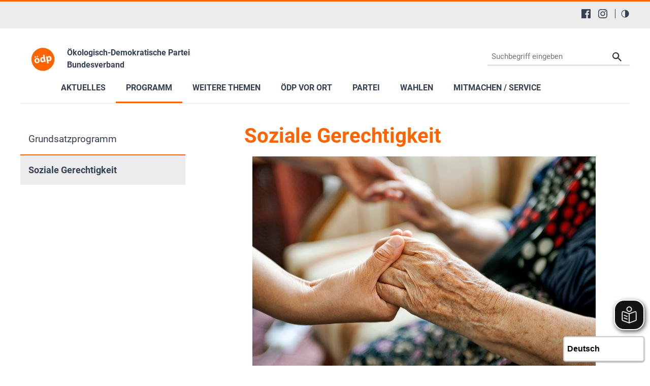

--- FILE ---
content_type: text/html; charset=utf-8
request_url: https://www.oedp.de/programm/grundsatzprogramm/soziale-gerechtigkeit
body_size: 20006
content:
<!DOCTYPE html>
<html lang="de-DE">
<head>

<meta charset="utf-8">
<!-- 
	This website is powered by TYPO3 - inspiring people to share!
	TYPO3 is a free open source Content Management Framework initially created by Kasper Skaarhoj and licensed under GNU/GPL.
	TYPO3 is copyright 1998-2026 of Kasper Skaarhoj. Extensions are copyright of their respective owners.
	Information and contribution at https://typo3.org/
-->


<link rel="shortcut icon" href="/typo3conf/ext/in2template/Resources/Public/Images/favicon.ico" type="image/vnd.microsoft.icon">
<title>ÖDP Bundesverband: Soziale Gerechtigkeit</title>
<meta http-equiv="x-ua-compatible" content="IE=edge" />
<meta name="generator" content="TYPO3 CMS" />
<meta name="viewport" content="width=device-width, initial-scale=1.0, user-scalable=yes" />
<meta name="robots" content="index,follow,max-image-preview:large" />
<meta name="description" content="Die Ökologisch-Demokratische Partei (ÖDP Bundesverband) informiert Sie über aktuelle Nachrichten, das Parteiprogramm und lädt Sie zum Meinungsaustausch ein." />
<meta property="og:image" content="/fileadmin/user_upload/01-instanzen/00/programm/programme/iStockHaende_Senioren.jpeg" />
<meta name="twitter:card" content="summary" />
<meta name="language" content="de" />
<meta name="revisit-after" content="7 days" />
<meta name="date" content="2024-08-21" />
<meta name="title" content="Soziale Gerechtigkeit" />


<link rel="stylesheet" type="text/css" href="/typo3conf/ext/news/Resources/Public/Css/news-basic.css?1768318079" media="all">
<link rel="stylesheet" type="text/css" href="/typo3conf/ext/in2template/Resources/Public/Css/basic.css?1768318070" media="all">
<link rel="stylesheet" type="text/css" href="/typo3conf/ext/in2template/Resources/Public/Css/print.css?1768318070" media="print">
<link rel="stylesheet" type="text/css" href="/typo3conf/ext/femanager/Resources/Public/Css/Main.min.css?1768318078" media="all">



<script src="/typo3temp/assets/js/62b8391210.js?1755679417"></script>


<script>
      var requireJsBasePath = '/typo3conf/ext/in2template/Resources/Public/JavaScripts';
    </script>    <script>
      var fpMasterquiz = document.querySelector('.tx-fp-masterquiz');
      if (fpMasterquiz) {
        var script = document.createElement('script');
        script.type = 'text/javascript';
        script.src = 'https://code.jquery.com/jquery-3.6.0.min.js';
        document.head.appendChild(script);
      }
    </script>
<link rel="canonical" href="https://www.oedp.de/programm/grundsatzprogramm/soziale-gerechtigkeit"/>

<!-- This site is optimized with the Yoast SEO for TYPO3 plugin - https://yoast.com/typo3-extensions-seo/ -->
<script type="application/ld+json">[{"@context":"https:\/\/www.schema.org","@type":"BreadcrumbList","itemListElement":[{"@type":"ListItem","position":1,"item":{"@id":"https:\/\/www.oedp.de\/","name":"00 Bundesverband"}},{"@type":"ListItem","position":2,"item":{"@id":"https:\/\/www.oedp.de\/programm","name":"Programm"}},{"@type":"ListItem","position":3,"item":{"@id":"https:\/\/www.oedp.de\/programm\/grundsatzprogramm","name":"Grundsatzprogramm"}},{"@type":"ListItem","position":4,"item":{"@id":"https:\/\/www.oedp.de\/programm\/grundsatzprogramm\/soziale-gerechtigkeit","name":"Soziale Gerechtigkeit"}}]}];</script>
</head>
<body class="theme page20462">
<a tabindex="0" href="#main-menu" class="skipnavigation skipnavigation__link">
	Zur Hauptnavigation springen
</a><a tabindex="0" href="#maincontent" class="skipnavigation skipnavigation__link">
	Zum Hauptinhalt springen
</a>

<svg style="display: none;"><symbol id="svg--logo"><defs><path id="SVGID_1_" transform="rotate(-10.003 308.585 276.726)" d="M63.83 31.94h489.38v489.38H63.83z"/></defs><clipPath id="SVGID_2_"><use xlink:href="#SVGID_1_" overflow="visible"/></clipPath><path class="svg_logo__background" d="M549.49 234.14c23.47 133.09-65.4 260-198.48 283.46-133.09 23.47-260-65.4-283.46-198.48s65.4-260 198.48-283.47c133.09-23.46 260 65.4 283.46 198.49"
			  clip-path="url(#SVGID_2_)"/><path class="svg_logo__text" d="M235.9 294.19c6.26 37.85-17.73 59.63-45.44 64.21-30.24 5-56.79-11.03-62.31-44.45-5.56-33.62 12.9-58.62 46.32-64.14 31.51-5.2 56.26 13.08 61.43 44.38zm-104.53-64.62c-1.4-8.46 4.32-15.92 12.78-17.32 8.04-1.33 15.43 3.97 16.83 12.43 1.36 8.25-3.65 16.03-12.11 17.43s-16.14-4.3-17.5-12.54zm29.84 78.05c2.94 17.76 12.54 29.86 26.29 27.59 12.69-2.1 18.45-15.87 15.34-34.69-2.52-15.23-11.02-29.9-25.62-27.48-15.22 2.52-18.52 19.36-16.01 34.58zm31.85-72.83c-8.25 1.36-15.71-4.36-17.07-12.6-1.4-8.46 3.9-15.85 12.57-17.28 8.25-1.36 15.64 3.93 17.04 12.39 1.36 8.25-3.65 16.03-12.11 17.43l-.43.06zM340.56 176.96l19.72 119.27c1.92 11.63 4.37 23.83 5.95 30.74l-28.55 4.72-3.75-14.81-.63.1c-4.46 12.47-16.17 20.49-29.49 22.69-24.53 4.06-47.66-13.63-52.97-45.77-5.98-34.86 12.45-58.76 37.19-62.85 12.9-2.13 23.4.91 29.2 7.12l.42-.07-9.23-55.83 32.14-5.31zm-17.19 95.82c-.28-1.69-.66-4.02-1.4-5.85-3.3-8.14-11.47-14.18-21.41-12.54-14.8 2.45-20.04 16.78-17.35 33.06 2.9 17.55 13.39 27.12 26.71 24.91 9.31-1.54 15.87-9.14 16.27-18.55.04-2.4-.17-4.97-.59-7.51l-2.23-13.52zM379.8 254.11c-2.24-13.53-4.55-24.88-6.58-34.54l27.92-4.61 3.86 14.13.42-.07c5.83-12.04 16.69-19.92 31.71-22.4 22.63-3.74 46.18 12.57 51.63 45.56 6.22 37.64-14.74 59.36-37.79 63.17-12.48 2.06-23.04-1.41-28.81-7.4l-.42.07 8.49 51.39-32.14 5.31-18.29-110.61zm36.16 19.01c.42 2.54.98 4.62 1.75 6.66 3.55 8.32 12.03 13.65 21.34 12.11 13.96-2.31 20.28-15.3 17.38-32.85-2.73-16.5-12.19-27.75-26.57-25.37-9.09 1.5-16.01 9.6-16.55 19.46-.14 1.76 0 3.91.31 5.81l2.34 14.18z"/></symbol><symbol id="svg--location"><path d="M13.91 6.955C13.91 12.364 6.954 17 6.954 17S0 12.364 0 6.955a6.955 6.955 0 0 1 13.91 0zM6.954 9.273a2.318 2.318 0 1 0 0-4.637 2.318 2.318 0 0 0 0 4.637z" fill-rule="evenodd"/></symbol><symbol id="svg--mail"><path d="M18 0H2C.9 0 .01.9.01 2L0 14c0 1.1.9 2 2 2h16c1.1 0 2-.9 2-2V2c0-1.1-.9-2-2-2zm0 4l-8 5-8-5V2l8 5 8-5v2z" fill-rule="nonzero"/></symbol><symbol id="svg--download"><path d="M18 8l-4-4H0v26h32V8H18zm-2 19l-7-7h5v-8h4v8h5l-7 7z"/></symbol><symbol id="svg--userlogin"><path d="M16 0H2C.89 0 0 .9 0 2v14c0 1.1.89 2 2 2h4l3 3 3-3h4c1.1 0 2-.9 2-2V2c0-1.1-.9-2-2-2zM9 3.3c1.49 0 2.7 1.21 2.7 2.7 0 1.49-1.21 2.7-2.7 2.7-1.49 0-2.7-1.21-2.7-2.7 0-1.49 1.21-2.7 2.7-2.7zM15 14H3v-.9c0-2 4-3.1 6-3.1s6 1.1 6 3.1v.9z" fill-rule="nonzero"/></symbol><symbol id="svg--next"><path d="M10 20c5.522847 0 10-4.477153 10-10 0-5.522848-4.477153-10-10-10C4.477152 0 0 4.477152 0 10c0 5.522847 4.477152 10 10 10zm0-2c4.418278 0 8-3.581722 8-8s-3.581722-8-8-8-8 3.581722-8 8 3.581722 8 8 8zm0-7H6c-.552285 0-1-.447715-1-1s.447715-1 1-1h4V6l6 4-6 4v-3z" fill-rule="evenodd"/></symbol><symbol id="svg--plus"><path d="M0 10C0 4.4775 4.47625 0 10 0c5.5225 0 10 4.4775 10 10s-4.4775 10-10 10C4.47625 20 0 15.5225 0 10zm2 0c0 4.418 3.581 8 8 8 4.418 0 8-3.582 8-8s-3.582-8-8-8c-4.419 0-8 3.582-8 8zm6.767304 3.563104v-2.312239l-2.320194-.000884c-.68501.000884-1.240972-.555079-1.240088-1.240088-.000884-.68501.554195-1.240089 1.240088-1.240089l2.320194-.000884V6.44961c0-.685893.55508-1.240972 1.240089-1.240088.68501-.000884 1.240972.555078 1.240088 1.240088l.000884 2.320194h2.31224c.685009-.000884 1.240088.554195 1.240088 1.240089-.000884.68501-.555963 1.240088-1.240089 1.240088l-2.313123.000884v2.31224c.000884.685009-.555079 1.240972-1.240088 1.240088-.684126 0-1.240089-.555963-1.240089-1.240089z" /></symbol><symbol id="svg--minus"><path d="M0 10C0 4.4775 4.47625 0 10 0c5.5225 0 10 4.4775 10 10s-4.4775 10-10 10C4.47625 20 0 15.5225 0 10zm2 0c0 4.418 3.581 8 8 8 4.418 0 8-3.582 8-8s-3.582-8-8-8c-4.419 0-8 3.582-8 8zm4.44711 1.249981c-.68501.000884-1.240972-.555079-1.240088-1.240088-.000884-.68501.554195-1.240089 1.240088-1.240089h7.113494c.68501-.000884 1.240089.554195 1.240089 1.240089-.000884.68501-.555963 1.240088-1.240089 1.240088H6.44711z" /></symbol><symbol id="svg--calendar"><path d="M4 9h2V7H4v2zm0 3h2v-2H4v2zm3-3h2V7H7v2zm0 3h2v-2H7v2zm3-3h2V7h-2v2zm0 3h2v-2h-2v2zm4-6c0-.552-.448-1-1-1H3c-.552 0-1 .448-1 1v7c0 .552.448 1 1 1h10c.552 0 1-.448 1-1V6zm0 10H2c-1.104 0-2-.895-2-2V2C0 .895.896 0 2 0h2v1c0 .552.448 1 1 1s1-.448 1-1V0h4v1c0 .552.448 1 1 1s1-.448 1-1V0h2c1.105 0 2 .895 2 2v12c0 1.105-.895 2-2 2z" /></symbol><symbol id="svg--clock"><path d="M8 16c-4.418278 0-8-3.581722-8-8s3.581722-8 8-8 8 3.581722 8 8-3.581722 8-8 8zm.122167-1.001066c3.865404-.067471 6.944238-3.255696 6.876767-7.1211-.067471-3.865405-3.255696-6.944239-7.1211-6.876768-3.865405.067471-6.944239 3.255696-6.876768 7.1211.067471 3.865405 3.255696 6.944239 7.1211 6.876768zm.206185-10.561728V8.20883l3.068734 1.845878-.631282 1.073804-3.752623-2.2541V4.437205h1.315171z" /></symbol><symbol id="svg--cta-location"><g transform="translate(13 5)" stroke="currentColor" stroke-width="6" fill="none" fill-rule="evenodd" stroke-linecap="round" stroke-linejoin="round"><path d="M65 32.727272C65 58.181818 32.5 80 32.5 80S0 58.181818 0 32.727272C0 14.6525 14.550746 0 32.5 0S65 14.652499 65 32.727272z"/><circle cx="33" cy="33" r="11"/></g></symbol><symbol id="svg--cta-membership"><g stroke="currentColor" stroke-width="6" fill="none" fill-rule="evenodd" stroke-linecap="round" stroke-linejoin="round"><path d="M77 55.64V77c0 4.418278-3.581722 8-8 8H13c-4.418278 0-8-3.581722-8-8V21c0-4.418278 3.581722-8 8-8h21.36"/><path d="M69 5l16 16-40 40H29V45z"/></g></symbol><symbol id="svg--cta-donate"><g transform="translate(5 5)" fill="none" fill-rule="evenodd"><path fill="currentColor" d="M45.628906 44.13379H36.9375c.097657 2.832045.809726 4.947909 2.13623 6.347655 1.326505 1.399747 3.226713 2.09961 5.700684 2.09961 1.790374 0 3.458651-.268552 5.004883-.805664l.683594 4.980468c-1.953135.472008-3.971344.708008-6.054688.708008-4.166687 0-7.446277-1.171863-9.838867-3.515625-2.39259-2.343761-3.65397-5.615213-3.78418-9.814453h-4.199219v-3.442383h4.19922v-3.125h-4.19922v-3.442383h4.223633c.21159-4.15041 1.538074-7.377104 3.979492-9.680175 2.441419-2.303072 5.721009-3.45459 9.838868-3.45459 1.725269 0 3.670236.252276 5.83496.756836l-.683593 5.004883c-1.660165-.553389-3.312166-.830079-4.956055-.830079-2.457694 0-4.345696.699863-5.664062 2.09961-1.318366 1.399746-2.05078 3.434231-2.197266 6.103515h8.666992v3.442383H36.9375v3.125h8.691406v3.442383z"/><circle stroke="currentColor" stroke-width="6" cx="40" cy="40" r="40"/></g></symbol><symbol id="svg--cta-mail"><g stroke="currentColor" stroke-width="6" fill="none" fill-rule="evenodd" stroke-linecap="round" stroke-linejoin="round"><path d="M13 13h64c4.4 0 8 3.6 8 8v48c0 4.4-3.6 8-8 8H13c-4.4 0-8-3.6-8-8V21c0-4.4 3.6-8 8-8z"/><path d="M85 21L45 49 5 21"/></g></symbol><symbol id="svg--social-facebook"><path d="M30.234.001H1.765C.79.001 0 .792 0 1.766v28.469C0 31.211.791 32 1.765 32H17.09V19.608h-4.172V14.78h4.172v-3.567c0-4.132 2.525-6.38 6.212-6.38 1.767 0 3.285.129 3.728.188v4.32h-2.561c-2 0-2.389.961-2.389 2.361v3.081h4.779l-.62 4.84H22.08v12.376h8.153c.977 0 1.767-.789 1.767-1.765V1.765C32 .79 31.211 0 30.235 0l-.001.001z" fill="currentColor" fill-rule="nonzero"/></symbol><symbol id="svg--social-instagram"><path d="M16 0c-4.347 0-4.889.02-6.596.096C7.7.176 6.54.444 5.52.84c-1.052.408-1.945.956-2.835 1.845-.89.889-1.439 1.781-1.845 2.835C.444 6.54.175 7.7.096 9.404.016 11.111 0 11.653 0 16c0 4.347.02 4.889.096 6.596.08 1.703.348 2.864.744 3.884.408 1.051.956 1.945 1.845 2.835.889.888 1.781 1.439 2.835 1.845 1.021.395 2.181.665 3.884.744 1.707.08 2.249.096 6.596.096 4.347 0 4.889-.02 6.596-.096 1.703-.08 2.864-.349 3.884-.744 1.051-.408 1.945-.957 2.835-1.845.888-.889 1.439-1.78 1.845-2.835.395-1.02.665-2.181.744-3.884.08-1.707.096-2.249.096-6.596 0-4.347-.02-4.889-.096-6.596-.08-1.703-.349-2.865-.744-3.884-.408-1.052-.957-1.945-1.845-2.835-.889-.889-1.78-1.439-2.835-1.845-1.02-.396-2.181-.665-3.884-.744C20.889.016 20.347 0 16 0zm0 2.88c4.271 0 4.78.021 6.467.095 1.56.073 2.407.332 2.969.553.749.289 1.28.636 1.843 1.195.559.56.905 1.092 1.195 1.841.219.563.48 1.409.551 2.969.076 1.688.093 2.195.093 6.467s-.02 4.78-.099 6.467c-.081 1.56-.341 2.407-.561 2.969-.299.749-.639 1.28-1.199 1.843-.559.559-1.099.905-1.84 1.195-.56.219-1.42.48-2.98.551-1.699.076-2.199.093-6.479.093-4.281 0-4.781-.02-6.479-.099-1.561-.081-2.421-.341-2.981-.561-.759-.299-1.28-.639-1.839-1.199-.561-.559-.92-1.099-1.2-1.84-.22-.56-.479-1.42-.56-2.98-.06-1.68-.081-2.199-.081-6.459 0-4.261.021-4.781.081-6.481.081-1.56.34-2.419.56-2.979.28-.76.639-1.28 1.2-1.841.559-.559 1.08-.919 1.839-1.197.56-.221 1.401-.481 2.961-.561 1.7-.06 2.2-.08 6.479-.08l.06.04V2.88zm0 4.904c-4.54 0-8.216 3.68-8.216 8.216 0 4.54 3.68 8.216 8.216 8.216 4.54 0 8.216-3.68 8.216-8.216 0-4.54-3.68-8.216-8.216-8.216zm0 13.549c-2.947 0-5.333-2.387-5.333-5.333s2.387-5.333 5.333-5.333 5.333 2.387 5.333 5.333-2.387 5.333-5.333 5.333zM26.461 7.46c0 1.06-.861 1.92-1.92 1.92-1.06 0-1.92-.861-1.92-1.92s.861-1.919 1.92-1.919c1.057-.001 1.92.86 1.92 1.919z" fill="currentColor" fill-rule="nonzero"/></symbol><symbol id="svg--social-rss"><path d="M25.599 32C25.599 17.956 14.044 6.4 0 6.4V0c17.553 0 32 14.447 32 32h-6.401zM4.388 23.22c2.419 0 4.391 1.972 4.391 4.393C8.779 30.03 6.799 32 4.378 32 1.961 32 .001 30.035.001 27.613c0-2.422 1.967-4.392 4.388-4.393h-.001zM21.212 32h-6.22c0-8.225-6.767-14.993-14.992-14.993v-6.22c11.636 0 21.212 9.579 21.212 21.213z" fill="currentColor" fill-rule="nonzero"/></symbol><symbol id="svg--social-twitter"><path fill="currentColor" fill-rule="nonzero" d="M19.044 13.55 30.957 0h-2.823L17.79 11.765 9.53 0H0l12.493 17.79L0 32h2.823l10.923-12.424L22.471 32H32L19.044 13.55ZM15.2 17.905l-1.25-1.776L4 2h4.283l8.03 11.403 1.25 1.775L28 30h-4.283L15.2 17.905Z"/></symbol><symbol id="svg--social-linkedin"><path fill="currentColor" fill-rule="nonzero" d="M29 0H3C1.35 0 0 1.35 0 3v26c0 1.65 1.35 3 3 3h26c1.65 0 3-1.35 3-3V3c0-1.65-1.35-3-3-3zM12 26H8V12h4v14zm-2-16c-1.106 0-2-.894-2-2s.894-2 2-2c1.106 0 2 .894 2 2s-.894 2-2 2zm16 16h-4v-8c0-1.106-.894-2-2-2s-2 .894-2 2v8h-4V12h4v2.481C18.825 13.35 20.087 12 21.5 12c2.488 0 4.5 2.238 4.5 5v9z"/></symbol><symbol id="svg--social-telegram"><path fill="currentColor" fill-rule="nonzero" d="m31.88 5.053-4.813 22.733c-.333 1.613-1.307 2-2.667 1.253l-7.333-5.427-3.547 3.427c-.4.4-.733.747-1.467.747-.96 0-.8-.36-1.12-1.267L8.4 18.266l-7.267-2.267c-1.573-.467-1.587-1.547.347-2.333L29.827 2.733c1.293-.573 2.533.32 2.053 2.32z"/></symbol><symbol id="svg--social-tiktok"><path fill="currentColor" fill-rule="nonzero" d="M16.707.027C18.454 0 20.187.014 21.92 0c.107 2.04.84 4.12 2.333 5.56 1.493 1.48 3.6 2.16 5.653 2.387v5.373c-1.92-.067-3.853-.467-5.6-1.293-.76-.347-1.467-.787-2.16-1.24-.013 3.893.013 7.787-.027 11.667-.107 1.867-.72 3.72-1.8 5.253-1.747 2.56-4.773 4.227-7.88 4.28-1.907.107-3.813-.413-5.44-1.373-2.693-1.587-4.587-4.493-4.867-7.613a24.42 24.42 0 0 1-.013-1.987 10.004 10.004 0 0 1 3.44-6.613c2.213-1.92 5.307-2.84 8.2-2.293.027 1.973-.053 3.947-.053 5.92-1.32-.427-2.867-.307-4.027.493a4.631 4.631 0 0 0-1.813 2.333c-.28.68-.2 1.427-.187 2.147.32 2.187 2.427 4.027 4.667 3.827 1.493-.013 2.92-.88 3.693-2.147.253-.44.533-.893.547-1.413.133-2.387.08-4.76.093-7.147.013-5.373-.013-10.733.027-16.093z"/></symbol><symbol id="svg--social-vimeo"><path fill="currentColor" fill-rule="nonzero" d="M31.988 8.563c-.144 3.113-2.319 7.381-6.525 12.794-4.35 5.65-8.031 8.481-11.044 8.481-1.863 0-3.444-1.719-4.731-5.163-.863-3.156-1.719-6.313-2.581-9.469-.956-3.444-1.981-5.162-3.081-5.162-.237 0-1.075.506-2.513 1.506L.007 9.612A391.952 391.952 0 0 0 4.676 5.45C6.782 3.631 8.364 2.675 9.42 2.575c2.487-.237 4.025 1.463 4.6 5.106.619 3.931 1.05 6.375 1.294 7.331.719 3.263 1.506 4.894 2.369 4.894.669 0 1.675-1.056 3.019-3.175 1.337-2.113 2.056-3.725 2.156-4.831.194-1.825-.525-2.744-2.156-2.744-.769 0-1.556.175-2.369.525 1.575-5.15 4.575-7.65 9.012-7.506 3.281.087 4.831 2.219 4.644 6.388z"/></symbol><symbol id="svg--social-whatsapp"><path fill="currentColor" fill-rule="nonzero" d="M27.281 4.65C24.287 1.65 20.306 0 16.062 0 7.324 0 .212 7.112.212 15.856c0 2.794.731 5.525 2.119 7.925L.081 32l8.406-2.206a15.858 15.858 0 0 0 7.575 1.931h.006c8.738 0 15.856-7.113 15.856-15.856 0-4.238-1.65-8.219-4.644-11.219zm-11.212 24.4a13.17 13.17 0 0 1-6.713-1.837l-.481-.288-4.987 1.306 1.331-4.863-.313-.5a13.086 13.086 0 0 1-2.019-7.012c0-7.269 5.912-13.181 13.188-13.181 3.519 0 6.831 1.375 9.319 3.862a13.108 13.108 0 0 1 3.856 9.325c-.006 7.275-5.919 13.188-13.181 13.188zm7.225-9.875c-.394-.2-2.344-1.156-2.706-1.288s-.625-.2-.894.2c-.262.394-1.025 1.288-1.256 1.556-.231.262-.462.3-.856.1s-1.675-.619-3.188-1.969c-1.175-1.05-1.975-2.35-2.206-2.744s-.025-.613.175-.806c.181-.175.394-.463.594-.694s.262-.394.394-.662c.131-.262.069-.494-.031-.694s-.894-2.15-1.219-2.944c-.319-.775-.65-.669-.894-.681-.231-.012-.494-.012-.756-.012s-.694.1-1.056.494c-.363.394-1.387 1.356-1.387 3.306s1.419 3.831 1.619 4.1c.2.262 2.794 4.269 6.769 5.981.944.406 1.681.65 2.256.837.95.3 1.813.256 2.494.156.762-.113 2.344-.956 2.675-1.881s.331-1.719.231-1.881c-.094-.175-.356-.275-.756-.475z"/></symbol><symbol id="svg--social-xing"><path fill="currentColor" fill-rule="nonzero" d="M4.862 6.319c-.275 0-.513.1-.631.287-.119.2-.1.45.025.706l3.119 5.4c.006.012.006.019 0 .025l-4.9 8.662c-.125.256-.119.512 0 .706a.682.682 0 0 0 .6.313h4.613c.688 0 1.025-.469 1.256-.894l4.981-8.813c-.019-.031-3.175-5.531-3.175-5.531-.231-.406-.575-.862-1.287-.862h-4.6zM24.25 0c-.688 0-.988.431-1.238.881 0 0-9.944 17.631-10.269 18.212.019.031 6.556 12.031 6.556 12.031.231.406.581.881 1.288.881H25.2c.275 0 .494-.106.613-.294.125-.2.119-.456-.012-.712l-6.5-11.894c-.006-.012-.006-.019 0-.031L29.52 1.005c.125-.256.131-.512.012-.713-.119-.188-.337-.294-.613-.294H24.25z"/></symbol><symbol id="svg--social-youtube"><path fill="currentColor" fill-rule="nonzero" d="M31.681 9.6s-.313-2.206-1.275-3.175C29.187 5.15 27.825 5.144 27.2 5.069c-4.475-.325-11.194-.325-11.194-.325h-.012s-6.719 0-11.194.325c-.625.075-1.987.081-3.206 1.356C.631 7.394.325 9.6.325 9.6s-.319 2.588-.319 5.181v2.425c0 2.587.319 5.181.319 5.181s.313 2.206 1.269 3.175c1.219 1.275 2.819 1.231 3.531 1.369 2.563.244 10.881.319 10.881.319s6.725-.012 11.2-.331c.625-.075 1.988-.081 3.206-1.356.962-.969 1.275-3.175 1.275-3.175s.319-2.587.319-5.181v-2.425c-.006-2.588-.325-5.181-.325-5.181zM12.694 20.15v-8.994l8.644 4.513-8.644 4.481z"/></symbol><symbol id="svg--social-mastodon"><path fill="currentColor" fill-rule="nonzero" d="M21.327 8.566c0-4.339-2.843-5.61-2.843-5.61-1.433-.658-3.894-.935-6.451-.956h-.063c-2.557.021-5.016.298-6.45.956 0 0-2.843 1.272-2.843 5.61 0 .993-.019 2.181.012 3.441.103 4.243.778 8.425 4.701 9.463 1.809.479 3.362.579 4.612.51 2.268-.126 3.541-.809 3.541-.809l-.075-1.646s-1.621.511-3.441.449c-1.804-.062-3.707-.194-3.999-2.409a4.523 4.523 0 0 1-.04-.621s1.77.433 4.014.536c1.372.063 2.658-.08 3.965-.236 2.506-.299 4.688-1.843 4.962-3.254.434-2.223.398-5.424.398-5.424zm-3.353 5.59h-2.081V9.057c0-1.075-.452-1.62-1.357-1.62-1 0-1.501.647-1.501 1.927v2.791h-2.069V9.364c0-1.28-.501-1.927-1.502-1.927-.905 0-1.357.546-1.357 1.62v5.099H6.026V8.903c0-1.074.273-1.927.823-2.558.566-.631 1.307-.955 2.228-.955 1.065 0 1.872.409 2.405 1.228l.518.869.519-.869c.533-.819 1.34-1.228 2.405-1.228.92 0 1.662.324 2.228.955.549.631.822 1.484.822 2.558v5.253z"/></symbol><symbol id="svg--social-bluesky"><path fill="currentColor" fill-rule="nonzero" d="M13.873 3.805C21.21 9.332 29.103 20.537 32 26.55v15.882c0-.338-.13.044-.41.867-1.512 4.456-7.418 21.847-20.923 7.944-7.111-7.32-3.819-14.64 9.125-16.85-7.405 1.264-15.73-.825-18.014-9.015C1.12 23.022 0 8.51 0 6.55 0-3.268 8.579-.182 13.873 3.805zm36.254 0C42.79 9.332 34.897 20.537 32 26.55v15.882c0-.338.13.044.41.867 1.512 4.456 7.418 21.847 20.923 7.944 7.111-7.32 3.819-14.64-9.125-16.85 7.405 1.264 15.73-.825 18.014-9.015C62.88 23.022 64 8.51 64 6.55c0-9.818-8.578-6.732-13.873-2.745z"/></symbol><symbol id="svg--social-bookmark"><path d="M14.666667 12V8H16v4h4v1.333333h-4v4h-1.333333v-4h-4V12h4zM16 21.308V32l-8-8-8 8V3.988C0 1.789333 1.789333 0 3.996 0h8.008C14.212 0 16 1.785333 16 3.988v.037333C15.78 4.008 15.557333 4 15.333333 4c-4.786666 0-8.666666 3.88-8.666666 8.666667 0 4.786666 3.88 8.666666 8.666666 8.666666.224 0 .446667-.008.666667-.025333zM15.333333 20c4.050667 0 7.333334-3.282667 7.333334-7.333333 0-4.050667-3.282667-7.333334-7.333334-7.333334C11.282667 5.333333 8 8.616 8 12.666667 8 16.717333 11.282667 20 15.333333 20z" fill="currentColor" fill-rule="nonzero"/></symbol><symbol id="svg--social-googleplus"><path d="M10.18 8.723002v3.492h5.78c-.231 1.5-1.747 4.393-5.775 4.393-3.472 0-6.308-2.88-6.308-6.431 0-3.549 2.829-6.429 6.304-6.429 1.98 0 3.305.844 4.06 1.571l2.764-2.659c-1.773-1.66-4.075-2.66-6.82-2.66C4.549-.002999 0 4.557001 0 10.177001c0 5.62 4.552 10.18 10.18 10.18 5.88 0 9.776-4.131 9.776-9.948 0-.668-.072-1.18-.16-1.687H10.18v.001zm21.82 0h-2.911v-2.911h-2.911v2.911h-2.909v2.908h2.912v2.912H29.1v-2.912H32v-2.908z" fill="currentColor" fill-rule="nonzero"/></symbol><symbol id="svg--social-mail"><path d="M3.938402 3.74129l1.0342-1.034198 11.026758 9.452422 11.026759-9.452422 1.034199 1.034198L15.99936 14.079437 3.938402 3.74129zM2.565017 0C1.148114 0 0 1.145554 0 2.552218v15.374745c0 1.409224 1.139154 2.552218 2.565017 2.552218h26.869966C30.851886 20.47918 32 19.333627 32 17.926963V2.552218C32 1.142994 30.860846 0 29.434983 0H2.565017z" fill="currentColor" fill-rule="nonzero"/></symbol><symbol id="svg--social-print"><g fill="currentColor" fill-rule="nonzero"><path d="M8 0h16v4H8zM30 6H2C.9 6 0 6.9 0 8v10c0 1.1.9 2 2 2h6v8h16v-8h6c1.1 0 2-.9 2-2V8c0-1.1-.9-2-2-2zM4 12c-1.105 0-2-.895-2-2s.895-2 2-2 2 .895 2 2-.895 2-2 2zm18 14H10V16h12v10z"/></g></symbol><symbol id="svg--maps"><path d="M12 0c-3.148 0-6 2.553-6 5.702 0 4.682 4.783 5.177 6 12.298 1.217-7.121 6-7.616 6-12.298 0-3.149-2.851-5.702-6-5.702zm0 8c-1.105 0-2-.895-2-2s.895-2 2-2 2 .895 2 2-.895 2-2 2zm12 16l-6.707-2.427-5.293 2.427-5.581-2.427-6.419 2.427 4-9 3.96-1.584c.38.516.741 1.08 1.061 1.729l-3.523 1.41-1.725 3.88 2.672-1.01 1.506-2.687-.635 3.044 4.189 1.789.495-2.021.465 2.024 4.15-1.89-.618-3.033 1.572 2.896 2.732.989-1.739-3.978-3.581-1.415c.319-.65.681-1.215 1.062-1.731l4.021 1.588 3.936 9z"/></symbol><symbol id="svg--link"><path d="M10 13a5 5 0 0 0 7.54.54l3-3a5 5 0 0 0-7.07-7.07l-1.72 1.71" fill="none" stroke="#000" stroke-linecap="round" stroke-miterlimit="10" stroke-width="2"/><path d="M14 11a5 5 0 0 0-7.54-.54l-3 3a5 5 0 0 0 7.07 7.07l1.71-1.71" fill="none" stroke="#000" stroke-linecap="round" stroke-miterlimit="10" stroke-width="2"/></symbol><symbol id="svg--phone"><path d="M22 16.92v3a2 2 0 0 1-2.18 2 19.79 19.79 0 0 1-8.63-3.07 19.5 19.5 0 0 1-6-6 19.79 19.79 0 0 1-3.07-8.67A2 2 0 0 1 4.11 2h3a2 2 0 0 1 2 1.72 12.84 12.84 0 0 0 .7 2.81 2 2 0 0 1-.45 2.11L8.09 9.91a16 16 0 0 0 6 6l1.27-1.27a2 2 0 0 1 2.11-.45 12.84 12.84 0 0 0 2.81.7A2 2 0 0 1 22 16.92z"/></symbol><symbol id="svg--globe"><g fill="currentColor" fill-rule="nonzero"><path d="M12 0C5.373 0 0 5.373 0 12s5.373 12 12 12 12-5.373 12-12S18.627 0 12 0zm10 12c0 .685-.07 1.354-.202 2h-3.853c.121-1.283.129-2.621 0-4h3.853c.132.646.202 1.315.202 2zm-.841-4h-3.5c-.383-1.96-1.052-3.751-1.948-5.278 2.435.977 4.397 2.882 5.448 5.278zm-5.554 0H13V2.342c1.215 1.46 2.117 3.41 2.605 5.658zM11 2.342V8H8.395C8.883 5.752 9.785 3.802 11 2.342zM11 10v4H8.07c-.146-1.421-.146-2.577 0-4H11zm0 6v5.658c-1.215-1.46-2.117-3.41-2.605-5.658H11zm2 5.658V16h2.605c-.488 2.248-1.39 4.198-2.605 5.658zM13 14v-4h2.93c.146 1.421.146 2.577 0 4H13zM8.289 2.722C7.393 4.249 6.724 6.04 6.341 8h-3.5c1.051-2.396 3.013-4.301 5.448-5.278zM2.202 10h3.853c-.121 1.283-.129 2.621 0 4H2.202C2.07 13.354 2 12.685 2 12s.07-1.354.202-2zm.639 6h3.5c.383 1.96 1.052 3.751 1.948 5.278-2.435-.977-4.397-2.882-5.448-5.278zm12.87 5.278c.896-1.527 1.565-3.318 1.948-5.278h3.5c-1.051 2.396-3.013 4.301-5.448 5.278z"/></g></symbol></svg>

<div class="headerbar"><div class="headerbar__content"><nav class="headerbar__menu"><ul class="headerbar__menulist headerbar__menulist--social"><li class="headerbar__menulistitem"><a aria-label="Facebook" class="headerbar__iconlink" title="Facebook" target="_blank" href="https://www.facebook.com/oedp.de/"><svg class="svg_dark svg_social" viewBox="0 0 32 32" xmlns:xlink="http://www.w3.org/1999/xlink" aria-hidden="true"><use xlink:href="#svg--social-facebook" x="0" y="0" /></svg></a></li><li class="headerbar__menulistitem"><a aria-label="Instagram" class="headerbar__iconlink" title="Instagram" target="_blank" href="https://www.instagram.com/oedp.de/"><svg class="svg_dark svg_social" viewBox="0 0 32 32" xmlns:xlink="http://www.w3.org/1999/xlink" aria-hidden="true"><use xlink:href="#svg--social-instagram" x="0" y="0" /></svg></a></li><li class="headerbar__menulistitem headerbar__menulistitem--spacer"><button class="headerbar__button" id="contrastswitch"><span class="u-sr-only">Kontrastansicht</span><svg class="headerbar__icon" clip-rule="evenodd" fill="currentcolor" fill-rule="evenodd" stroke-linejoin="round" stroke-miterlimit="2" viewBox="0 0 24 24" xmlns="http://www.w3.org/2000/svg"><path d="m11.998 2c5.517 0 9.997 4.48 9.997 9.998 0 5.517-4.48 9.997-9.997 9.997-5.518 0-9.998-4.48-9.998-9.997 0-5.518 4.48-9.998 9.998-9.998zm0 1.5c-4.69 0-8.498 3.808-8.498 8.498s3.808 8.497 8.498 8.497z" fill-rule="nonzero"/></svg></button></li></ul></nav></div></div>

<div class="pageheader">
<div class="logo"><a class="logo__homelink" title="Startseite" href="/startseite"><svg class="svg_logo" viewBox="0 0 647.13 535.34" xmlns:xlink="http://www.w3.org/1999/xlink" aria-hidden="true"><use xlink:href="#svg--logo" x="0" y="0" /></svg></a><div class="logo_associationlevel logo_associationlevel--flip"><span class="logo__associationtitle">Ökologisch-Demokratische Partei</span><span class="logo__associationhiddentitle">Bundesverband</span></div></div>
<search class="headersearchcontainer">
	


<form method="get" class="headersearch" action="/suche" data-suggest="/suche?type=7384" data-suggest-header="Top Results" accept-charset="utf-8">
    <div>
        

        
    </div>

		<label for="menu-search" class="u-sr-only">
			Suchbegriff eingeben
		</label>

    <input
			id="menu-search"
			class="headersearch__input"
			type="search"
			name="tx_solr[q]"
			value=""
			placeholder="Suchbegriff eingeben"
    />

    <button class="headersearch__btn" type="submit">
        Suchen
    </button>
</form>

</search>
<nav id="main-menu" class="main-menu"><ul class="main-menu__list main-menu__list--level-1"><li class="main-menu__item main-menu__item--level-1 main-menu__item--has-submenu " data-navigationlevel="level-1"><button class="main-menu__link main-menu__link--level-1 page-id-1648 ">Aktuelles</button><div class="main-menu__listwrap"><div class="main-menu__title">Aktuelles</div><ul class="main-menu__list main-menu__list--level-2"><li class="main-menu__item main-menu__item--level-2" data-navigationlevel="level-2"><a href="/aktuelles/pressemitteilungen" class="main-menu__link main-menu__link--level-2 page-id-1658">
									Pressemitteilungen
								</a></li><li class="main-menu__item main-menu__item--level-2" data-navigationlevel="level-2"><a href="/aktuelles/blog-montagsgedanken" class="main-menu__link main-menu__link--level-2 page-id-1653">
									Blog: MontagsGedanken
								</a></li><li class="main-menu__item main-menu__item--level-2" data-navigationlevel="level-2"><a href="/aktuelles/termine" class="main-menu__link main-menu__link--level-2 page-id-1649">
									Termine
								</a></li><li class="main-menu__item main-menu__item--level-2" data-navigationlevel="level-2"><a href="http://www.oekologiepolitik.de" target="_blank" class="main-menu__link main-menu__link--level-2 page-id-5769" rel="noreferrer">
									Zeitschrift ÖkologiePolitik
								</a></li><li class="main-menu__item main-menu__item--level-2" data-navigationlevel="level-2"><a href="/aktuelles/newsletter-archiv" class="main-menu__link main-menu__link--level-2 page-id-22887">
									Newsletter-Archiv
								</a></li><li class="main-menu__item main-menu__item--level-2" data-navigationlevel="level-2"><a href="/aktuelles/medienspiegel" class="main-menu__link main-menu__link--level-2 page-id-40308">
									Medienspiegel
								</a></li><li class="main-menu__item main-menu__item--level-2" data-navigationlevel="level-2"><a href="/aktuelles/aktionen" class="main-menu__link main-menu__link--level-2 page-id-1651">
									Aktionen
								</a></li></ul></div></li><li class="main-menu__item main-menu__item--level-1 main-menu__item--has-submenu main-menu__item--active menu__item--active" data-navigationlevel="level-1"><button class="main-menu__link main-menu__link--level-1 page-id-1631 main-menu__link--active">Programm</button><div class="main-menu__listwrap"><div class="main-menu__title">Programm</div><ul class="main-menu__list main-menu__list--level-2"><li class="main-menu__item main-menu__item--level-2" data-navigationlevel="level-2"><a href="/programm/grundsatzprogramm" class="main-menu__link main-menu__link--level-2 page-id-12837">
									Grundsatzprogramm
								</a></li><li class="main-menu__item main-menu__item--level-2" data-navigationlevel="level-2"><a href="/programm/bundesprogramm" class="main-menu__link main-menu__link--level-2 page-id-27411">
									Bundesprogramm
								</a></li><li class="main-menu__item main-menu__item--level-2" data-navigationlevel="level-2"><a href="/programm/bundestagswahlprogramm" class="main-menu__link main-menu__link--level-2 page-id-37635">
									Bundestagswahlprogramm
								</a></li><li class="main-menu__item main-menu__item--level-2" data-navigationlevel="level-2"><a href="/programm/europawahlprogramm" class="main-menu__link main-menu__link--level-2 page-id-29802">
									Europawahlprogramm
								</a></li><li class="main-menu__item main-menu__item--level-2" data-navigationlevel="level-2"><a href="/programm/die-oedp-stellt-sich-vor" class="main-menu__link main-menu__link--level-2 page-id-21048">
									Die ÖDP stellt sich vor
								</a></li><li class="main-menu__item main-menu__item--level-2" data-navigationlevel="level-2"><a href="/programm/philosophie" class="main-menu__link main-menu__link--level-2 page-id-5693">
									Philosophie
								</a></li></ul></div></li><li class="main-menu__item main-menu__item--level-1 main-menu__item--has-submenu " data-navigationlevel="level-1"><button class="main-menu__link main-menu__link--level-1 page-id-42231 ">Weitere Themen</button><div class="main-menu__listwrap"><div class="main-menu__title">Weitere Themen</div><ul class="main-menu__list main-menu__list--level-2"><li class="main-menu__item main-menu__item--level-2" data-navigationlevel="level-2"><a href="/stoppt-die-rolle-rueckwaerts" class="main-menu__link main-menu__link--level-2 page-id-63396">
									Stoppt die Rolle rückwärts!
								</a></li><li class="main-menu__item main-menu__item--level-2" data-navigationlevel="level-2"><a href="/wasserbewegt" class="main-menu__link main-menu__link--level-2 page-id-62463">
									Wasser bewegt
								</a></li><li class="main-menu__item main-menu__item--level-2" data-navigationlevel="level-2"><a href="/themen/gentechnik" class="main-menu__link main-menu__link--level-2 page-id-62218">
									Gentechnik
								</a></li><li class="main-menu__item main-menu__item--level-2" data-navigationlevel="level-2"><a href="/themen/hochwasser" class="main-menu__link main-menu__link--level-2 page-id-40199">
									Hochwasser- und Dürreschutz
								</a></li><li class="main-menu__item main-menu__item--level-2" data-navigationlevel="level-2"><a href="/themen/gesundheitspolitik" class="main-menu__link main-menu__link--level-2 page-id-61968">
									Gesundheitspolitik
								</a></li><li class="main-menu__item main-menu__item--level-2" data-navigationlevel="level-2"><a href="/themen/asyl-und-migration" class="main-menu__link main-menu__link--level-2 page-id-57039">
									Asyl und Migration
								</a></li><li class="main-menu__item main-menu__item--level-2" data-navigationlevel="level-2"><a href="/themen/unterschriftenquoren" class="main-menu__link main-menu__link--level-2 page-id-51529">
									Unterschriftenquoren
								</a></li><li class="main-menu__item main-menu__item--level-2" data-navigationlevel="level-2"><a href="/themen/wahlrechtsreform" class="main-menu__link main-menu__link--level-2 page-id-45336">
									Wahlrechtsreform
								</a></li><li class="main-menu__item main-menu__item--level-2" data-navigationlevel="level-2"><a href="/themen/sperrklausel-europawahl" class="main-menu__link main-menu__link--level-2 page-id-46653">
									Sperrklausel Europawahl
								</a></li><li class="main-menu__item main-menu__item--level-2" data-navigationlevel="level-2"><a href="/themen/energiepolitik" class="main-menu__link main-menu__link--level-2 page-id-45364">
									Energiepolitik
								</a></li><li class="main-menu__item main-menu__item--level-2" data-navigationlevel="level-2"><a href="/themen/nahostkonflikt" class="main-menu__link main-menu__link--level-2 page-id-54432">
									Nahostkonflikt
								</a></li><li class="main-menu__item main-menu__item--level-2" data-navigationlevel="level-2"><a href="/themen/ukraine" class="main-menu__link main-menu__link--level-2 page-id-42012">
									Ukraine
								</a></li><li class="main-menu__item main-menu__item--level-2" data-navigationlevel="level-2"><a href="https://weniger-ist-mehr.jetzt/" target="_blank" class="main-menu__link main-menu__link--level-2 page-id-34208" rel="noreferrer">
									Symposium Wachstumskritik
								</a></li><li class="main-menu__item main-menu__item--level-2" data-navigationlevel="level-2"><a href="/themen/oedp-statements-zu-corona" class="main-menu__link main-menu__link--level-2 page-id-37030">
									ÖDP-Statements zu Corona
								</a></li></ul></div></li><li class="main-menu__item main-menu__item--level-1 main-menu__item--has-submenu " data-navigationlevel="level-1"><button class="main-menu__link main-menu__link--level-1 page-id-45796 ">ÖDP vor Ort</button><div class="main-menu__listwrap"><div class="main-menu__title">ÖDP vor Ort</div><ul class="main-menu__list main-menu__list--level-2"><li class="main-menu__item main-menu__item--level-2" data-navigationlevel="level-2"><a href="/partei/oedp-vor-ort/landesverbaende" class="main-menu__link main-menu__link--level-2 page-id-5724">
									Landesverbände
								</a></li><li class="main-menu__item main-menu__item--level-2" data-navigationlevel="level-2"><a href="/politik/eu-parlament" class="main-menu__link main-menu__link--level-2 page-id-45797">
									EU-Parlament
								</a></li><li class="main-menu__item main-menu__item--level-2" data-navigationlevel="level-2"><a href="/partei/kommunale-mandatstraeger" class="main-menu__link main-menu__link--level-2 page-id-45799">
									Kommunalpolitik
								</a></li></ul></div></li><li class="main-menu__item main-menu__item--level-1 main-menu__item--has-submenu " data-navigationlevel="level-1"><button class="main-menu__link main-menu__link--level-1 page-id-1580 ">Partei</button><div class="main-menu__listwrap"><div class="main-menu__title">Partei</div><ul class="main-menu__list main-menu__list--level-2"><li class="main-menu__item main-menu__item--level-2" data-navigationlevel="level-2"><a href="/partei/bundesvorstand" class="main-menu__link main-menu__link--level-2 page-id-17263">
									Bundesvorstand
								</a></li><li class="main-menu__item main-menu__item--level-2" data-navigationlevel="level-2"><a href="/partei/geschaeftsstellen" class="main-menu__link main-menu__link--level-2 page-id-1622">
									Geschäftsstellen
								</a></li><li class="main-menu__item main-menu__item--level-2" data-navigationlevel="level-2"><a href="/partei/bundesparteitage" class="main-menu__link main-menu__link--level-2 page-id-16100">
									Bundesparteitage
								</a></li><li class="main-menu__item main-menu__item--level-2" data-navigationlevel="level-2"><a href="/partei/bundesarbeitskreise-und-kommissionen" class="main-menu__link main-menu__link--level-2 page-id-5742">
									Bundesarbeitskreise und Kommissionen
								</a></li><li class="main-menu__item main-menu__item--level-2" data-navigationlevel="level-2"><a href="/partei/gemeinwohlbilanz-der-oedp" class="main-menu__link main-menu__link--level-2 page-id-51218">
									Gemeinwohlbilanz der ÖDP
								</a></li><li class="main-menu__item main-menu__item--level-2" data-navigationlevel="level-2"><a href="https://www.oedp.de/partei/geschichte/erfolge/" target="_blank" class="main-menu__link main-menu__link--level-2 page-id-35782">
									Erfolge
								</a></li><li class="main-menu__item main-menu__item--level-2" data-navigationlevel="level-2"><a href="/partei/geschichte" class="main-menu__link main-menu__link--level-2 page-id-1584">
									Geschichte
								</a></li><li class="main-menu__item main-menu__item--level-2" data-navigationlevel="level-2"><a href="/partei/abgrenzung-von-extremismus" class="main-menu__link main-menu__link--level-2 page-id-41692">
									Abgrenzung von Extremismus
								</a></li><li class="main-menu__item main-menu__item--level-2" data-navigationlevel="level-2"><a href="/partei/gelebte-parteigrundsaetze" class="main-menu__link main-menu__link--level-2 page-id-1618">
									Gelebte Parteigrundsätze
								</a></li><li class="main-menu__item main-menu__item--level-2" data-navigationlevel="level-2"><a href="/partei/satzungen-und-geschaeftsordnungen" class="main-menu__link main-menu__link--level-2 page-id-1621">
									Satzungen und Geschäftsordnungen
								</a></li><li class="main-menu__item main-menu__item--level-2" data-navigationlevel="level-2"><a href="https://www.j-oe.de" target="_blank" class="main-menu__link main-menu__link--level-2 page-id-1582">
									JÖ - jung.ökologisch Bundesverband
								</a></li></ul></div></li><li class="main-menu__item main-menu__item--level-1 main-menu__item--has-submenu " data-navigationlevel="level-1"><button class="main-menu__link main-menu__link--level-1 page-id-16632 ">Wahlen</button><div class="main-menu__listwrap"><div class="main-menu__title">Wahlen</div><ul class="main-menu__list main-menu__list--level-2"><li class="main-menu__item main-menu__item--level-2" data-navigationlevel="level-2"><a href="https://www.oedp-bayern.de/wahlen/kommunalwahlen-2026" target="_blank" class="main-menu__link main-menu__link--level-2 page-id-62460">
									Kommunalwahlen Bayern 2026
								</a></li><li class="main-menu__item main-menu__item--level-2" data-navigationlevel="level-2"><a href="https://www.oedp-bw.de/wahlen/landtagswahl-2026" target="_blank" class="main-menu__link main-menu__link--level-2 page-id-62458">
									Landtagswahl Baden-Württemberg 2026
								</a></li><li class="main-menu__item main-menu__item--level-2" data-navigationlevel="level-2"><a href="https://www.oedp-hessen.de/wahlen/kommunalwahlen-2026" target="_blank" class="main-menu__link main-menu__link--level-2 page-id-63574">
									Kommunalwahlen Hessen 2026
								</a></li><li class="main-menu__item main-menu__item--level-2" data-navigationlevel="level-2"><a href="https://www.oedp-rlp.de/wahlen/landtagswahl-2026" target="_blank" class="main-menu__link main-menu__link--level-2 page-id-62457">
									Landtagswahl Rheinland-Pfalz 2026
								</a></li></ul></div></li><li class="main-menu__item main-menu__item--level-1 main-menu__item--has-submenu " data-navigationlevel="level-1"><button class="main-menu__link main-menu__link--level-1 page-id-1551 ">Mitmachen / Service</button><div class="main-menu__listwrap"><div class="main-menu__title">Mitmachen / Service</div><ul class="main-menu__list main-menu__list--level-2"><li class="main-menu__item main-menu__item--level-2" data-navigationlevel="level-2"><a href="/mitmachen/kontakt" class="main-menu__link main-menu__link--level-2 page-id-1552">
									Kontakt
								</a></li><li class="main-menu__item main-menu__item--level-2" data-navigationlevel="level-2"><a href="/mitmachen/newsletter-abo" class="main-menu__link main-menu__link--level-2 page-id-56488">
									Newsletter-Abo
								</a></li><li class="main-menu__item main-menu__item--level-2" data-navigationlevel="level-2"><a href="/mitmachen/mitgliedschaft" class="main-menu__link main-menu__link--level-2 page-id-1576">
									Mitgliedschaft
								</a></li><li class="main-menu__item main-menu__item--level-2" data-navigationlevel="level-2"><a href="/mitmachen/aenderungsmitteilung" class="main-menu__link main-menu__link--level-2 page-id-62227">
									Änderungsmitteilung
								</a></li><li class="main-menu__item main-menu__item--level-2" data-navigationlevel="level-2"><a href="/mitmachen/infomaterial" class="main-menu__link main-menu__link--level-2 page-id-5780">
									Infomaterial
								</a></li><li class="main-menu__item main-menu__item--level-2" data-navigationlevel="level-2"><a href="/spenden" class="main-menu__link main-menu__link--level-2 page-id-1577">
									Spenden
								</a></li><li class="main-menu__item main-menu__item--level-2" data-navigationlevel="level-2"><a href="https://www.oedp-shop.de" target="_blank" class="main-menu__link main-menu__link--level-2 page-id-39001" rel="noreferrer">
									Werbemittelshop
								</a></li><li class="main-menu__item main-menu__item--level-2" data-navigationlevel="level-2"><a href="/mitmachen/presse" class="main-menu__link main-menu__link--level-2 page-id-1553">
									Presse
								</a></li><li class="main-menu__item main-menu__item--level-2" data-navigationlevel="level-2"><a href="/mitmachen/datenaustausch" class="main-menu__link main-menu__link--level-2 page-id-36484">
									Datenaustausch
								</a></li><li class="main-menu__item main-menu__item--level-2" data-navigationlevel="level-2"><a href="/mitmachen/netiquette" class="main-menu__link main-menu__link--level-2 page-id-36781">
									Netiquette
								</a></li></ul></div></li></ul></nav>







</div>

<!--TYPO3SEARCH_begin-->
<div id="maincontent">
    <div class="container container--inset container--columns"><div class="maincolumn contentcolumn"><div id="c35059" class="frame frame-default frame-type-textmedia frame-layout-0"><header><h1 class="">
                Soziale Gerechtigkeit 
            </h1></header><div class="ce-textpic ce-right ce-intext"><div class="ce-gallery clearfix" data-ce-columns="1" data-ce-images="1"><div class="ce-row"><div class="ce-column"><figure class="image"><img class="image-embed-item" src="/fileadmin/_processed_/4/6/csm_iStockHaende_Senioren_d19d1659a4.jpeg" width="1200" height="800" loading="lazy" alt="" /><figcaption class="image-caption">
            Bild: iStock
        </figcaption></figure></div></div></div><div class="ce-bodytext"><p>Soziale Gerechtigkeit ist die Voraussetzung für ein nachhaltiges, stabiles Sozialsystem und ein friedliches Miteinander. Lokal und global strebt die ÖDP Strukturen an, die Mann und Frau, Nord und Süd, Ost und West, Jung und Alt gerecht werden.<br><br> Wir setzen uns für eine Gesellschaft ein, in der alle Menschen respektiert werden und in Würde leben können. Eine solche Gesellschaft lässt sich nur erreichen, wenn die Interessen des Einzelnen („Ich“) und die Interessen der Gemeinschaft („Wir“), die zueinander in Spannung stehen, gleichermaßen berücksichtigt werden. Sie soll die Bürgerinnen und Bürger dazu einladen, solidarisch in Verantwortung für das Ganze zu handeln, und sie außerdem ermutigen, Eigenverantwortung zu wagen.</p></div></div></div><div id="c36522" class="frame frame-default frame-type-list frame-layout-0"><!--TYPO3SEARCH_end--><dl class="accordion"><dt class="accordion__title">Gesellschaft und Staat</dt><dd class="accordion__content"><p></p><div class="accordion__innercontent"><p>Das Verhältnis von Gesellschaft und Staat ist unter Beachtung des Subsidiaritätsprinzips zu gestalten: Übergeordnete Institutionen sollen nur dann Aufgaben und Verantwortungen übernehmen, wenn untergeordnete Zusammenschlüsse oder der Einzelne allein damit grundsätzlich überfordert ist.<br> Bei dieser Betonung der Eigenverantwortlichkeit des Einzelnen wie auch der lokalen Gliederungen geht dieses Prinzip für die ÖDP gleichberechtigt mit dem anderen wichtigen Leitbild einher, dem Prinzip der Solidarität. Unsere Gesellschaftsordnung ist daher so zu organisieren, dass Lebensphasen, in denen keine herkömmliche Erwerbsarbeitsleistung möglich ist, wie Kindheit, Ausbildungszeit, Kindererziehung, Krankheit und Alter, nicht zur Verarmung führen. Wir fühlen uns besonders denjenigen Menschen verpflichtet, die von der wachsenden Armut bedroht sind. Das gilt nicht nur für die Bürger in unserem Land, sondern auch für die vielen Bewohner anderer Länder, denen ein menschenwürdiges Leben verwehrt ist.</p><p></p></div></dd><dt class="accordion__title">Mindestlohn</dt><dd class="accordion__content"><p></p><div class="accordion__innercontent"><p>Soziale Gerechtigkeit ist durch eine leistungsgerechte Bezahlung zu erreichen. Leistungsgerechte Entlohnungen dürfen bei Vollzeitarbeit nicht unter der sozialen Existenzsicherung liegen. Für Erwerbstätige fordert die ÖDP einen flächendeckenden allgemeinen Mindestlohn, der deutlich über der sozialen Existenzsicherung liegen muss.&nbsp;</p><p></p></div></dd><dt class="accordion__title">Pflegegehalt</dt><dd class="accordion__content"><p></p><div class="accordion__innercontent"><p>Ebenso wie die Erziehungstätigkeiten sind auch die Pflegetätigkeiten insbesondere im Familienbereich als Leistungen für das Allgemeinwohl anzuerkennen. Häusliche Pflegearbeit vermeidet eine teure und oft unerwünschte stationäre Unterbringung. Diese Tätigkeiten sind daher wie herkömmliche Erwerbsarbeit zu behandeln.&nbsp;<br>Ähnlich dem steuer- und sozialversicherungspflichtigen Erziehungsgehalt fordert die ÖDP ein Pflegegehalt für diejenigen, die Angehörige zu Hause betreuen. Die Gewährung von Pflegegehalt ist abhängig zu machen vom Ausmaß der Pflegebedürftigkeit und vom Pflegeaufwand, nicht aber von der Art der Betreuung (häusliche Betreuung/Heimunterbringung). Die menschliche Belastung der Pflegenden muss stärker berücksichtigt werden. Zuwendung und Pflege kosten Zeit.&nbsp;<br>Für uns als ÖDP gilt: Kindeswohl und Elternrecht, Erziehungsarbeit und Pflegearbeit bedürfen besonderer Sorgfalt. Sie sollen nicht sachfremden Interessen, auch nicht denen der Wirtschaft, untergeordnet werden. Die Wächterfunktion des Staates muss gewährleistet sein, um Missbrauch vorzubeugen.</p><p></p></div></dd><dt class="accordion__title">Soziale Leistungen für Nicht-Erwerbstätige</dt><dd class="accordion__content"><p></p><div class="accordion__innercontent"><p>Alle Menschen haben ein Recht auf eine Arbeit, die sozial und ökologisch verantwortbar und sinnvoll ist, aber auch eine Pflicht, den ihnen möglichen Teil zum Gemeinwohl beizutragen. Durch eine möglichst gute Bildung sollen alle Menschen in die Lage versetzt werden, eine Arbeit zu finden. Nicht-Erwerbstätige, die ihren eigenen Lebensunterhalt nicht selbst bestreiten können, haben einen Anspruch auf soziale Leistungen. Am Sozialstaatsgebot des Artikels 20 des Grundgesetzes darf nicht gerüttelt werden. Die gewährten sozialen Leistungen müssen die Existenz sichern und Ansporn sein für zusätzliches Engagement im beruflichen, familiären, sozialen und ehrenamtlichen Bereich.</p><p></p></div></dd><dt class="accordion__title">Generationengerechtigkeit</dt><dd class="accordion__content"><p></p><div class="accordion__innercontent"><p>Eine entscheidende Herausforderung des Sozialstaates ist die Bevölkerungsentwicklung in Deutschland. Das Prinzip Nachhaltigkeit muss wie im ökologischen Bereich auch im Sozialsystem gelten. Das bedeutet: Keine Generation darf von der nachfolgenden mehr zurückfordern, als sie selbst für diese Generation geleistet hat.<br>Da es heute etwa ein Drittel weniger Kinder gibt als in der Vorgeneration, sind die Erwerbstätigen zunehmend mit der Alterssicherung im bestehenden System überfordert. Das bereitet Abwanderung und Leistungsverweigerung den Weg. Von der „Zwei-Drittel-Generation“ kann fairerweise nur erwartet werden, dass sie etwa zwei Drittel der Alterssicherung der Rentnergeneration übernimmt. Der Rest ist über andere Quellen zu finanzieren. Dazu sind die wegen des Geburtenrückgangs gesparten Kinderkosten zu verwenden. Von wem diese fehlenden Kapitalbeiträge zur Alterssicherung aufzubringen sind, hängt davon ab, in welchem Umfang sich Eltern und Nicht-Eltern vorher an den Kinderkosten finanziell beteiligen.</p><p></p></div></dd><dt class="accordion__title">Behindertengerechte Gesellschaft</dt><dd class="accordion__content"><p></p><div class="accordion__innercontent"><p>Den Menschen mit Behinderungen sollen gleiche Chancen und gleichberechtigte Teilhabe an der Gemeinschaft (= Inklusion) gemäß der UN-Behindertenrechtskonvention zuteilwerden. Dazu sind ihnen spezielle Fördermaßnahmen zu gewähren. Es ist darauf zu achten, dass alle öffentlichen Verkehrsmittel und öffentlichen Einrichtungen barrierefrei und behindertengerecht sind.</p><p></p></div></dd><dt class="accordion__title">Gesundheit</dt><dd class="accordion__content"><p></p><div class="accordion__innercontent"><p>Gesundheitsfürsorge ist ein Recht der Bürgerinnen und Bürger und keine Ware. Dieses Prinzip will die ÖDP erhalten. Wir wenden uns gegen eine Vermarktung der Gesundheit und der Gesundheitsversorgung durch Gesundheitskonzerne. Die freiberuflich tätigen Ärzte und Apotheker müssen Vertrauenspersonen des Patienten bleiben und auch im ländlichen Bereich gut erreichbar sein. Die möglichst wohnortnahe Krankenhausversorgung ist vorzugsweise in der Hand kommunaler Träger sicherzustellen. Die flächendeckende medizinische Versorgung gesetzlich Versicherter und eine angemessene Bezahlung dafür sind uns ein Grundanliegen. Auch alternative Heilmethoden sollen in Forschung und Lehre berücksichtigt werden. Ärztliche Beratung (sprechende Medizin) muss wesentlich besser honoriert werden.&nbsp;<br>Wir wollen ein sozial ausgewogenes, die Eigenverantwortung stärkendes Finanzierungssystem in der Gesundheitsversorgung. Wir fordern eine Strukturierung der Krankenkassen nach einheitlichen Kriterien, mit dem Ziel, das komplizierte und unwirtschaftliche System der Ausgleichszahlungen überflüssig zu machen. Jede Bürgerin und jeder Bürger sollen Mitglied einer Pflichtversicherung sein. Die bisherige Beitragsbemessungsgrenze soll entfallen, was zusammen mit der Berücksichtigung aller Einkommensarten zu einer erheblichen Senkung des Beitragssatzes führt.&nbsp;<br>Die unabhängige Forschung im Gesundheitsbereich soll erweitert werden hinsichtlich der wissenschaftlichen Untersuchungen von gesundheitsschädlichen Auswirkungen (z. B. Mobilfunk, Elektrosmog). Gesundheitsschädliche Substanzen (z. B. Tabak, Alkohol) sollen steuerlich entsprechend belastet und nicht öffentlich beworben werden. Wir brauchen einen einheitlichen Nichtraucherschutz in allen Bundesländern.</p><p></p></div></dd><dt class="accordion__title">Sterbebegleitung</dt><dd class="accordion__content"><p></p><div class="accordion__innercontent"><p>Wir streben eine Verbesserung der Rahmenbedingungen für Sterbebegleitung an. Palliativmedizin (Schmerzlinderung) und Hospizdienste sollen unterstützt und weiter ausgebaut werden. Direkte aktive Sterbehilfe lehnen wir ebenso ab wie die künstliche Verlängerung des Sterbeprozesses.</p><p></p></div></dd><dt class="accordion__title">Soziale Gerechtigkeit weltweit</dt><dd class="accordion__content"><p></p><div class="accordion__innercontent"><p>Die Bundesrepublik Deutschland als Teil der industrialisierten Welt trägt in besonderer Weise Mitverantwortung für die sozialen Missstände weltweit, denn der höchste Verbrauch an Ressourcen und viele der gravierendsten Umweltbelastungen für unsere Biosphäre entfallen immer noch auf die Industrieländer.<br> Die ÖDP setzt sich für eine faire Ausgestaltung der Weltwirtschaft ein: Erhöhung wirtschaftlicher Chancen für Entwicklungsländer durch faire Preise für ihre Erzeugnisse, Verringerung von Armut durch Entschuldung, Vergabe von Entwicklungshilfe unabhängig von exportwirtschaftlichen Sachzwängen. Die ÖDP unterstützt die Millenniumsziele der Vereinten Nationen, die Implementierung klarer Richtlinien für globalen Handel („Fair Trade“) und die Initiierung eines „Global Marshall Plans“, um die Lebensqualität aller Menschen zu sichern.&nbsp;<br> Die historische Schuld des Kolonialismus liegt in der Ausbeutung und Zerstörung ehemals intakter Gemeinwesen, die bis heute nachwirken. In diesem historischen Kontext drängen wir auf einen Schuldenschnitt für die ärmsten Länder der Welt, damit ihre wirtschaftliche und staatliche Entwicklung Anschluss finden kann an die Entwicklung anderer Staaten. Mit einem solchen Schuldenschnitt muss die Bekämpfung von Korruption, die jede wirtschaftliche, soziale und ökologische Entwicklung lähmt, einhergehen.<br> Wir wollen mittels internationaler Abkommen und unter Einbindung von UN und WTO über Sozial-, Bildungs- und Altersvorsorgestandards das Sozialstaatsprinzip weltweit voranbringen, weil dadurch auch ein wichtiger Beitrag zur Bewältigung des Bevölkerungswachstums geleistet wird.</p><p></p></div></dd></dl><!--TYPO3SEARCH_begin--></div><a class="c-backlink" href="javascript:history.back()">
            Zurück
        </a></div><div class="sidebar sidebar--submenu"><div class="sidebar__content"></div><div class="sidebar__submenu"><nav class="c-submenu"><ul class="c-submenu__list c-submenu__list--lvl1"><li class="c-submenu__item c-submenu__item--lvl1 isactive"><a href="/programm/grundsatzprogramm" title="Grundsatzprogramm" class="c-submenu__link c-submenu__link--lvl1 page-id-12837">Grundsatzprogramm</a><ul class="c-submenu__list c-submenu__list--lvl2"><li class="c-submenu__item c-submenu__item--lvl2"><a href="/programm/grundsatzprogramm/die-gegenwaertige-politik" title="Die gegenwärtige Politik" class="c-submenu__link c-submenu__link--lvl2 page-id-20459">Die gegenwärtige Politik</a></li><li class="c-submenu__item c-submenu__item--lvl2"><a href="/programm/grundsatzprogramm/das-fundament-der-oedp" title="Das Fundament der ÖDP" class="c-submenu__link c-submenu__link--lvl2 page-id-20465">Das Fundament der ÖDP</a></li><li class="c-submenu__item c-submenu__item--lvl2"><a href="/programm/grundsatzprogramm/bindung-und-bildung" title="Bindung und Bildung" class="c-submenu__link c-submenu__link--lvl2 page-id-20460">Bindung und Bildung</a></li><li class="c-submenu__item c-submenu__item--lvl2"><a href="/programm/grundsatzprogramm/wohlstand-ohne-wachstumszwang" title="Wohlstand ohne Wachstumszwang" class="c-submenu__link c-submenu__link--lvl2 page-id-20461">Wohlstand ohne Wachstumszwang</a></li><li class="c-submenu__item c-submenu__item--lvl2 isactive iscurrent"><a href="/programm/grundsatzprogramm/soziale-gerechtigkeit" title="Soziale Gerechtigkeit" class="c-submenu__link c-submenu__link--lvl2 c-submenu__link--current page-id-20462">Soziale Gerechtigkeit</a></li><li class="c-submenu__item c-submenu__item--lvl2"><a href="/programm/grundsatzprogramm/lebendige-demokratie" title="Lebendige Demokratie" class="c-submenu__link c-submenu__link--lvl2 page-id-20463">Lebendige Demokratie</a></li><li class="c-submenu__item c-submenu__item--lvl2"><a href="/programm/grundsatzprogramm/verantwortung-uebernehmen-zukunft-gestalten" title="Verantwortung übernehmen – Zukunft gestalten" class="c-submenu__link c-submenu__link--lvl2 page-id-20464">Verantwortung übernehmen – Zukunft gestalten</a></li></ul></li><li class="c-submenu__item c-submenu__item--lvl1"><a href="/programm/bundesprogramm" title="Bundesprogramm" class="c-submenu__link c-submenu__link--lvl1 page-id-27411">Bundesprogramm</a></li><li class="c-submenu__item c-submenu__item--lvl1"><a href="/programm/bundestagswahlprogramm" title="Bundestagswahlprogramm" class="c-submenu__link c-submenu__link--lvl1 page-id-37635">Bundestagswahlprogramm</a></li><li class="c-submenu__item c-submenu__item--lvl1"><a href="/programm/europawahlprogramm" title="Europawahlprogramm" class="c-submenu__link c-submenu__link--lvl1 page-id-29802">Europawahlprogramm</a></li><li class="c-submenu__item c-submenu__item--lvl1"><a href="/programm/die-oedp-stellt-sich-vor" title="Die ÖDP stellt sich vor" class="c-submenu__link c-submenu__link--lvl1 page-id-21048">Die ÖDP stellt sich vor</a></li><li class="c-submenu__item c-submenu__item--lvl1"><a href="/programm/philosophie" title="Philosophie" class="c-submenu__link c-submenu__link--lvl1 page-id-5693">Philosophie</a></li></ul></nav></div></div></div>
</div>
<!--TYPO3SEARCH_end-->
<footer class="footer"><div class="footer__content container container--inset"><nav class="footer-menu"><ul class="footer-menu__list footer-menu__list--level-1"><li class="footer-menu__item footer-menu__item--level-1"><span class="footer-menu__link footer-menu__link--level-1">Aktuelles</span><ul class="footer-menu__list footer-menu__list--level-2"><li class="footer-menu__item footer-menu__item--level2" ><a href="/aktuelles/pressemitteilungen" class="footer-menu__link footer-menu__link--level-2 page-id-1658">
								Pressemitteilungen
							</a></li><li class="footer-menu__item footer-menu__item--level2" ><a href="/aktuelles/blog-montagsgedanken" class="footer-menu__link footer-menu__link--level-2 page-id-1653">
								Blog: MontagsGedanken
							</a></li><li class="footer-menu__item footer-menu__item--level2" ><a href="/aktuelles/termine" class="footer-menu__link footer-menu__link--level-2 page-id-1649">
								Termine
							</a></li><li class="footer-menu__item footer-menu__item--level2" ><a href="http://www.oekologiepolitik.de" target="_blank" class="footer-menu__link footer-menu__link--level-2 page-id-5769" rel="noreferrer">
								Zeitschrift ÖkologiePolitik
							</a></li><li class="footer-menu__item footer-menu__item--level2" ><a href="/aktuelles/newsletter-archiv" class="footer-menu__link footer-menu__link--level-2 page-id-22887">
								Newsletter-Archiv
							</a></li><li class="footer-menu__item footer-menu__item--level2" ><a href="/aktuelles/medienspiegel" class="footer-menu__link footer-menu__link--level-2 page-id-40308">
								Medienspiegel
							</a></li><li class="footer-menu__item footer-menu__item--level2" ><a href="/aktuelles/aktionen" class="footer-menu__link footer-menu__link--level-2 page-id-1651">
								Aktionen
							</a></li></ul></li><li class="footer-menu__item footer-menu__item--level-1"><span class="footer-menu__link footer-menu__link--level-1">Programm</span><ul class="footer-menu__list footer-menu__list--level-2"><li class="footer-menu__item footer-menu__item--level2" ><a href="/programm/grundsatzprogramm" class="footer-menu__link footer-menu__link--level-2 page-id-12837">
								Grundsatzprogramm
							</a></li><li class="footer-menu__item footer-menu__item--level2" ><a href="/programm/bundesprogramm" class="footer-menu__link footer-menu__link--level-2 page-id-27411">
								Bundesprogramm
							</a></li><li class="footer-menu__item footer-menu__item--level2" ><a href="/programm/bundestagswahlprogramm" class="footer-menu__link footer-menu__link--level-2 page-id-37635">
								Bundestagswahlprogramm
							</a></li><li class="footer-menu__item footer-menu__item--level2" ><a href="/programm/europawahlprogramm" class="footer-menu__link footer-menu__link--level-2 page-id-29802">
								Europawahlprogramm
							</a></li><li class="footer-menu__item footer-menu__item--level2" ><a href="/programm/die-oedp-stellt-sich-vor" class="footer-menu__link footer-menu__link--level-2 page-id-21048">
								Die ÖDP stellt sich vor
							</a></li><li class="footer-menu__item footer-menu__item--level2" ><a href="/programm/philosophie" class="footer-menu__link footer-menu__link--level-2 page-id-5693">
								Philosophie
							</a></li></ul></li><li class="footer-menu__item footer-menu__item--level-1"><span class="footer-menu__link footer-menu__link--level-1">Weitere Themen</span><ul class="footer-menu__list footer-menu__list--level-2"><li class="footer-menu__item footer-menu__item--level2" ><a href="/stoppt-die-rolle-rueckwaerts" class="footer-menu__link footer-menu__link--level-2 page-id-63396">
								Stoppt die Rolle rückwärts!
							</a></li><li class="footer-menu__item footer-menu__item--level2" ><a href="/wasserbewegt" class="footer-menu__link footer-menu__link--level-2 page-id-62463">
								Wasser bewegt
							</a></li><li class="footer-menu__item footer-menu__item--level2" ><a href="/themen/gentechnik" class="footer-menu__link footer-menu__link--level-2 page-id-62218">
								Gentechnik
							</a></li><li class="footer-menu__item footer-menu__item--level2" ><a href="/themen/hochwasser" class="footer-menu__link footer-menu__link--level-2 page-id-40199">
								Hochwasser- und Dürreschutz
							</a></li><li class="footer-menu__item footer-menu__item--level2" ><a href="/themen/gesundheitspolitik" class="footer-menu__link footer-menu__link--level-2 page-id-61968">
								Gesundheitspolitik
							</a></li><li class="footer-menu__item footer-menu__item--level2" ><a href="/themen/asyl-und-migration" class="footer-menu__link footer-menu__link--level-2 page-id-57039">
								Asyl und Migration
							</a></li><li class="footer-menu__item footer-menu__item--level2" ><a href="/themen/unterschriftenquoren" class="footer-menu__link footer-menu__link--level-2 page-id-51529">
								Unterschriftenquoren
							</a></li><li class="footer-menu__item footer-menu__item--level2" ><a href="/themen/wahlrechtsreform" class="footer-menu__link footer-menu__link--level-2 page-id-45336">
								Wahlrechtsreform
							</a></li><li class="footer-menu__item footer-menu__item--level2" ><a href="/themen/sperrklausel-europawahl" class="footer-menu__link footer-menu__link--level-2 page-id-46653">
								Sperrklausel Europawahl
							</a></li><li class="footer-menu__item footer-menu__item--level2" ><a href="/themen/energiepolitik" class="footer-menu__link footer-menu__link--level-2 page-id-45364">
								Energiepolitik
							</a></li><li class="footer-menu__item footer-menu__item--level2" ><a href="/themen/nahostkonflikt" class="footer-menu__link footer-menu__link--level-2 page-id-54432">
								Nahostkonflikt
							</a></li><li class="footer-menu__item footer-menu__item--level2" ><a href="/themen/ukraine" class="footer-menu__link footer-menu__link--level-2 page-id-42012">
								Ukraine
							</a></li><li class="footer-menu__item footer-menu__item--level2" ><a href="https://weniger-ist-mehr.jetzt/" target="_blank" class="footer-menu__link footer-menu__link--level-2 page-id-34208" rel="noreferrer">
								Symposium Wachstumskritik
							</a></li><li class="footer-menu__item footer-menu__item--level2" ><a href="/themen/oedp-statements-zu-corona" class="footer-menu__link footer-menu__link--level-2 page-id-37030">
								ÖDP-Statements zu Corona
							</a></li></ul></li><li class="footer-menu__item footer-menu__item--level-1"><span class="footer-menu__link footer-menu__link--level-1">ÖDP vor Ort</span><ul class="footer-menu__list footer-menu__list--level-2"><li class="footer-menu__item footer-menu__item--level2" ><a href="/partei/oedp-vor-ort/landesverbaende" class="footer-menu__link footer-menu__link--level-2 page-id-5724">
								Landesverbände
							</a></li><li class="footer-menu__item footer-menu__item--level2" ><a href="/politik/eu-parlament" class="footer-menu__link footer-menu__link--level-2 page-id-45797">
								EU-Parlament
							</a></li><li class="footer-menu__item footer-menu__item--level2" ><a href="/partei/kommunale-mandatstraeger" class="footer-menu__link footer-menu__link--level-2 page-id-45799">
								Kommunalpolitik
							</a></li></ul></li><li class="footer-menu__item footer-menu__item--level-1"><span class="footer-menu__link footer-menu__link--level-1">Partei</span><ul class="footer-menu__list footer-menu__list--level-2"><li class="footer-menu__item footer-menu__item--level2" ><a href="/partei/bundesvorstand" class="footer-menu__link footer-menu__link--level-2 page-id-17263">
								Bundesvorstand
							</a></li><li class="footer-menu__item footer-menu__item--level2" ><a href="/partei/geschaeftsstellen" class="footer-menu__link footer-menu__link--level-2 page-id-1622">
								Geschäftsstellen
							</a></li><li class="footer-menu__item footer-menu__item--level2" ><a href="/partei/bundesparteitage" class="footer-menu__link footer-menu__link--level-2 page-id-16100">
								Bundesparteitage
							</a></li><li class="footer-menu__item footer-menu__item--level2" ><a href="/partei/bundesarbeitskreise-und-kommissionen" class="footer-menu__link footer-menu__link--level-2 page-id-5742">
								Bundesarbeitskreise und Kommissionen
							</a></li><li class="footer-menu__item footer-menu__item--level2" ><a href="/partei/gemeinwohlbilanz-der-oedp" class="footer-menu__link footer-menu__link--level-2 page-id-51218">
								Gemeinwohlbilanz der ÖDP
							</a></li><li class="footer-menu__item footer-menu__item--level2" ><a href="https://www.oedp.de/partei/geschichte/erfolge/" target="_blank" class="footer-menu__link footer-menu__link--level-2 page-id-35782">
								Erfolge
							</a></li><li class="footer-menu__item footer-menu__item--level2" ><a href="/partei/geschichte" class="footer-menu__link footer-menu__link--level-2 page-id-1584">
								Geschichte
							</a></li><li class="footer-menu__item footer-menu__item--level2" ><a href="/partei/abgrenzung-von-extremismus" class="footer-menu__link footer-menu__link--level-2 page-id-41692">
								Abgrenzung von Extremismus
							</a></li><li class="footer-menu__item footer-menu__item--level2" ><a href="/partei/gelebte-parteigrundsaetze" class="footer-menu__link footer-menu__link--level-2 page-id-1618">
								Gelebte Parteigrundsätze
							</a></li><li class="footer-menu__item footer-menu__item--level2" ><a href="/partei/satzungen-und-geschaeftsordnungen" class="footer-menu__link footer-menu__link--level-2 page-id-1621">
								Satzungen und Geschäftsordnungen
							</a></li><li class="footer-menu__item footer-menu__item--level2" ><a href="https://www.j-oe.de" target="_blank" class="footer-menu__link footer-menu__link--level-2 page-id-1582">
								JÖ - jung.ökologisch Bundesverband
							</a></li></ul></li><li class="footer-menu__item footer-menu__item--level-1"><span class="footer-menu__link footer-menu__link--level-1">Wahlen</span><ul class="footer-menu__list footer-menu__list--level-2"><li class="footer-menu__item footer-menu__item--level2" ><a href="https://www.oedp-bayern.de/wahlen/kommunalwahlen-2026" target="_blank" class="footer-menu__link footer-menu__link--level-2 page-id-62460">
								Kommunalwahlen Bayern 2026
							</a></li><li class="footer-menu__item footer-menu__item--level2" ><a href="https://www.oedp-bw.de/wahlen/landtagswahl-2026" target="_blank" class="footer-menu__link footer-menu__link--level-2 page-id-62458">
								Landtagswahl Baden-Württemberg 2026
							</a></li><li class="footer-menu__item footer-menu__item--level2" ><a href="https://www.oedp-hessen.de/wahlen/kommunalwahlen-2026" target="_blank" class="footer-menu__link footer-menu__link--level-2 page-id-63574">
								Kommunalwahlen Hessen 2026
							</a></li><li class="footer-menu__item footer-menu__item--level2" ><a href="https://www.oedp-rlp.de/wahlen/landtagswahl-2026" target="_blank" class="footer-menu__link footer-menu__link--level-2 page-id-62457">
								Landtagswahl Rheinland-Pfalz 2026
							</a></li></ul></li><li class="footer-menu__item footer-menu__item--level-1"><span class="footer-menu__link footer-menu__link--level-1">Mitmachen / Service</span><ul class="footer-menu__list footer-menu__list--level-2"><li class="footer-menu__item footer-menu__item--level2" ><a href="/mitmachen/kontakt" class="footer-menu__link footer-menu__link--level-2 page-id-1552">
								Kontakt
							</a></li><li class="footer-menu__item footer-menu__item--level2" ><a href="/mitmachen/newsletter-abo" class="footer-menu__link footer-menu__link--level-2 page-id-56488">
								Newsletter-Abo
							</a></li><li class="footer-menu__item footer-menu__item--level2" ><a href="/mitmachen/mitgliedschaft" class="footer-menu__link footer-menu__link--level-2 page-id-1576">
								Mitgliedschaft
							</a></li><li class="footer-menu__item footer-menu__item--level2" ><a href="/mitmachen/aenderungsmitteilung" class="footer-menu__link footer-menu__link--level-2 page-id-62227">
								Änderungsmitteilung
							</a></li><li class="footer-menu__item footer-menu__item--level2" ><a href="/mitmachen/infomaterial" class="footer-menu__link footer-menu__link--level-2 page-id-5780">
								Infomaterial
							</a></li><li class="footer-menu__item footer-menu__item--level2" ><a href="/spenden" class="footer-menu__link footer-menu__link--level-2 page-id-1577">
								Spenden
							</a></li><li class="footer-menu__item footer-menu__item--level2" ><a href="https://www.oedp-shop.de" target="_blank" class="footer-menu__link footer-menu__link--level-2 page-id-39001" rel="noreferrer">
								Werbemittelshop
							</a></li><li class="footer-menu__item footer-menu__item--level2" ><a href="/mitmachen/presse" class="footer-menu__link footer-menu__link--level-2 page-id-1553">
								Presse
							</a></li><li class="footer-menu__item footer-menu__item--level2" ><a href="/mitmachen/datenaustausch" class="footer-menu__link footer-menu__link--level-2 page-id-36484">
								Datenaustausch
							</a></li><li class="footer-menu__item footer-menu__item--level2" ><a href="/mitmachen/netiquette" class="footer-menu__link footer-menu__link--level-2 page-id-36781">
								Netiquette
							</a></li></ul></li></ul></nav><div class="footer-address"><div id="c2933" class="frame frame-default frame-type-text frame-layout-0"><div class="ce-bodytext"><p><b>© ÖDP Bundesverband</b></p><p>Pommergasse 1<br> 97070 Würzburg</p><p>Tel: 0931&nbsp;- 40486 0<br> Fax: 0931&nbsp;- 40486 29<br><br> E-Mail: <a href="javascript:linkTo_UnCryptMailto(%27jxfiql7fkclXlbam%2Bab%27);">info<span class="mailsymbol"></span>oedp.de</a></p></div></div><div class="socialfooter"><a class="socialfooter__link" title="Facebook" target="_blank" href="https://www.facebook.com/oedp.de/"><svg class="svg_primary svg_social-facebook" viewBox="0 0 32 32" xmlns:xlink="http://www.w3.org/1999/xlink" aria-hidden="true"><use xlink:href="#svg--social-facebook" x="0" y="0" /></svg></a><a class="socialfooter__link" title="Instagram" target="_blank" href="https://www.instagram.com/oedp.de/"><svg class="svg_primary svg_social-instagram" viewBox="0 0 32 32" xmlns:xlink="http://www.w3.org/1999/xlink" aria-hidden="true"><use xlink:href="#svg--social-instagram" x="0" y="0" /></svg></a><a class="socialfooter__link" title="LinkedIn" target="_blank" href="https://de.linkedin.com/company/%C3%B6kologisch-demokratische-partei-%C3%B6dp"><svg class="svg_primary svg_social-linkedin" viewBox="0 0 32 32" xmlns:xlink="http://www.w3.org/1999/xlink" aria-hidden="true"><use xlink:href="#svg--social-linkedin" x="0" y="0" /></svg></a><a class="socialfooter__link" title="TikTok" target="_blank" href="https://www.tiktok.com/@oedp.de"><svg class="svg_primary svg_social-tiktok" viewBox="0 0 32 32" xmlns:xlink="http://www.w3.org/1999/xlink" aria-hidden="true"><use xlink:href="#svg--social-tiktok" x="0" y="0" /></svg></a><a class="socialfooter__link" title="Vimeo" target="_blank" href="https://vimeo.com/oedptv"><svg class="svg_primary svg_social-vimeo" viewBox="0 0 32 32" xmlns:xlink="http://www.w3.org/1999/xlink" aria-hidden="true"><use xlink:href="#svg--social-vimeo" x="0" y="0" /></svg></a><a class="socialfooter__link" title="YouTube" target="_blank" href="https://www.youtube.com/%C3%96DPde"><svg class="svg_primary svg_social-youtube" viewBox="0 0 32 32" xmlns:xlink="http://www.w3.org/1999/xlink" aria-hidden="true"><use xlink:href="#svg--social-youtube" x="0" y="0" /></svg></a><a class="socialfooter__link" title="Mastodon" target="_blank" href="https://mas.to/@oedp_bundesverband"><svg class="svg_primary svg_social-mastodon" viewBox="0 0 24 24" xmlns:xlink="http://www.w3.org/1999/xlink" aria-hidden="true"><use xlink:href="#svg--social-mastodon" x="0" y="0" /></svg></a><a class="socialfooter__link" title="Bluesky" target="_blank" href="https://bsky.app/profile/naturschutzpartei.bsky.social "><svg class="svg_primary svg_social-bluesky" viewBox="0 -3.268 64 68.414" xmlns:xlink="http://www.w3.org/1999/xlink" aria-hidden="true"><use xlink:href="#svg--social-bluesky" x="0" y="0" /></svg></a></div><ul class="list--unstyled footer-address__contactlinks"><li><a href="https://www.orangeaktiv.de/" target="_blank"><svg class="svg_dark svg_userlogin" viewBox="0 0 18 21" xmlns:xlink="http://www.w3.org/1999/xlink"><use xlink:href="#svg--userlogin" x="0" y="0" /></svg>orangeaktiv</a></li><li><a href="/mitmachen/kontakt"><svg class="svg_dark svg_mail" viewBox="0 0 20 16" xmlns:xlink="http://www.w3.org/1999/xlink"><use xlink:href="#svg--mail" x="0" y="0" /></svg>Kontakt</a></li><li><a href="/partei/oedp-vor-ort/landesverbaende"><svg class="svg_dark svg_location" viewBox="0 0 14 17" xmlns:xlink="http://www.w3.org/1999/xlink"><use xlink:href="#svg--location" x="0" y="0" /></svg>ÖDP vor Ort</a></li><li><a href="https://webmail.oedp.de/" target="_blank"><svg class="svg_dark svg_mail" viewBox="0 0 20 16" xmlns:xlink="http://www.w3.org/1999/xlink"><use xlink:href="#svg--mail" x="0" y="0" /></svg>Webmail</a></li></ul></div></div><div class="footer__byline"><div class="container container--inset o-flex-line o-flex-line--between"><div class="footer__title"><strong>Ökologisch-Demokratische Partei Bundesverband</strong></div><nav class="footer__nav"><ul class="nav-inline__list"><li class="nav-inline__item"><a href="/sitemap" class="nav-inline__link page-id-1543">Sitemap</a></li><li class="nav-inline__item"><a href="/impressum" class="nav-inline__link page-id-1542">Impressum</a></li><li class="nav-inline__item"><a href="/datenschutz" class="nav-inline__link page-id-28255">Datenschutz</a></li></ul></nav></div></div></footer><easy-speech></easy-speech><translation-select></translation-select>

	
		<!-- Matomo -->
		<script>
			var _paq = window._paq = window._paq || [];
			/* tracker methods like "setCustomDimension" should be called before "trackPageView" */
			_paq.push(["disableCookies"]);
			_paq.push(['trackPageView']);
			_paq.push(['enableLinkTracking']);
			(function() {
				var u="https://statistik.oedp.de/";
				_paq.push(['setTrackerUrl', u+'matomo.php']);
				_paq.push(['setSiteId', '1']);
				var d=document, g=d.createElement('script'), s=d.getElementsByTagName('script')[0];
				g.async=true; g.src=u+'matomo.js'; s.parentNode.insertBefore(g,s);
			})();
		</script>
		<noscript><p><img src="https://statistik.oedp.de/matomo.php?idsite=1&amp;rec=1" style="border:0;" alt="" /></p></noscript>
		<!-- End Matomo Code -->
	


<script id="powermail_conditions_container" data-condition-uri="https://www.oedp.de/programm/grundsatzprogramm/soziale-gerechtigkeit/condition.json"></script>
<script src="/typo3conf/ext/in2template/Resources/Public/JavaScripts/Vendor/jquery.min.js?1768318070"></script>
<script src="/typo3conf/ext/femanager/Resources/Public/JavaScript/Validation.min.js?1768318078"></script>
<script src="/typo3conf/ext/femanager/Resources/Public/JavaScript/Femanager.min.js?1768318078"></script>

<script data-main="/typo3conf/ext/in2template/Resources/Public/JavaScripts/main" src="/typo3conf/ext/in2template/Resources/Public/JavaScripts/Vendor/require.js" ></script>
</body>
</html>

--- FILE ---
content_type: image/svg+xml
request_url: https://www.oedp.de/typo3conf/ext/in2template/Resources/Public/Images/Icons/icon_search.svg
body_size: 406
content:
<svg width="18" height="18" xmlns="http://www.w3.org/2000/svg"><path d="M12.864494 11.320755h-.813036l-.288165-.277873c1.008577-1.173242 1.615781-2.696398 1.615781-4.353345C13.379074 2.994854 10.38422 0 6.689537 0 2.994854 0 0 2.994854 0 6.689537c0 3.694683 2.994854 6.689537 6.689537 6.689537 1.656947 0 3.180103-.607204 4.353345-1.61578l.277873.288164v.813036L16.466552 18 18 16.466552l-5.135506-5.145797zM6.5 11C4.01 11 2 8.99 2 6.5S4.01 2 6.5 2 11 4.01 11 6.5 8.99 11 6.5 11z" fill="#333" fill-rule="nonzero"/></svg>

--- FILE ---
content_type: application/javascript
request_url: https://www.oedp.de/typo3conf/ext/in2template/Resources/Public/JavaScripts/mainmenu.js?1768317965930
body_size: 269
content:
define(["mainmenu"],(function(){"use strict";var e=document.documentElement;var t="--istriggert";var n=document.querySelectorAll(".main-menu__item--has-submenu");var i=document.querySelectorAll(".main-menu__listwrap");var o=document.getElementById("main-menu");function a(e){if(document.getElementById(e)){document.getElementById(e).removeAttribute("id")}}function c(e,n){e.addEventListener("click",(function(){var i=n+t;var o=e.id;a(i);if(o===i){document.dispatchEvent(new CustomEvent("closenavigation"))}else{e.setAttribute("id",i);document.dispatchEvent(new CustomEvent("opennavigation"))}}))}if(n.length>0){for(var r=0;r<n.length;r++){c(n[r],n[r].dataset.navigationlevel)}if(i.length>0){for(var u=0;u<i.length;u++){i[u].addEventListener("click",(function(e){e.stopPropagation()}))}}o.addEventListener("click",(function(e){e.stopPropagation()}));e.addEventListener("click",(function(){a("level-1--istriggert")}))}}));

--- FILE ---
content_type: application/javascript
request_url: https://www.oedp.de/typo3conf/ext/in2template/Resources/Public/JavaScripts/accordion.js?1768317965930
body_size: 159
content:
define(["accordion"],(function(){"use strict";var t=document.querySelectorAll(".accordion__title:not(.accordion__title--cookiemodal)");var n="accordion__title--istriggert";var e="accordion__content--expanded";function i(t){var i=t.nextElementSibling;t.classList.remove(n);i.classList.remove(e)}function c(t){var i=t.nextElementSibling;t.classList.add(n);i.classList.add(e)}function o(t){t.addEventListener("click",(function(){if(t.classList.contains(n)){i(t)}else{c(t)}}))}if(t.length>0){for(var a=0;a<t.length;a++){o(t[a])}}}));

--- FILE ---
content_type: image/svg+xml
request_url: https://www.oedp.de/typo3conf/ext/in2template/Resources/Public/Images/Icons/icon_plus.svg
body_size: 677
content:
<svg width="20" height="20" xmlns="http://www.w3.org/2000/svg">
  <path fill="#FF6400" d="M0 10C0 4.4775 4.47625 0 10 0c5.5225 0 10 4.4775 10 10s-4.4775 10-10 10C4.47625 20 0 15.5225 0 10zm2 0c0 4.418 3.581 8 8 8 4.418 0 8-3.582 8-8s-3.582-8-8-8c-4.419 0-8 3.582-8 8zm6.767304 3.563104v-2.312239l-2.320194-.000884c-.68501.000884-1.240972-.555079-1.240088-1.240088-.000884-.68501.554195-1.240089 1.240088-1.240089l2.320194-.000884V6.44961c0-.685893.55508-1.240972 1.240089-1.240088.68501-.000884 1.240972.555078 1.240088 1.240088l.000884 2.320194h2.31224c.685009-.000884 1.240088.554195 1.240088 1.240089-.000884.68501-.555963 1.240088-1.240089 1.240088l-2.313123.000884v2.31224c.000884.685009-.555079 1.240972-1.240088 1.240088-.684126 0-1.240089-.555963-1.240089-1.240089z" id="a"/>
</svg>
